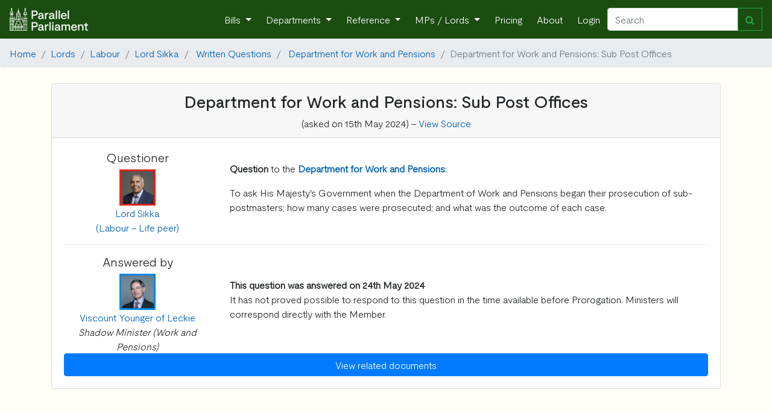

--- FILE ---
content_type: text/html; charset=utf-8
request_url: https://www.parallelparliament.co.uk/question/HL4713/department-for-work-and-pensions-sub-post-offic
body_size: 3549
content:
<!DOCTYPE html>
<html lang="en" xml:lang="en" xmlns= "http://www.w3.org/1999/xhtml">

  <head>
    
     <!-- Global site tag (gtag.js) - Google Analytics --> 
        <script async src="https://www.googletagmanager.com/gtag/js?id=G-RY8Y7C5VXS"></script>
        <script nonce="SZGPwqllMCPUqJQG95aF1w==">
        window.dataLayer = window.dataLayer || [];
        function gtag(){dataLayer.push(arguments);}
        gtag('js', new Date());

        gtag('config', 'G-RY8Y7C5VXS');
        gtag('config', 'AW-16476037553');
        </script>
    
    
    <!-- Required meta tags -->
    <meta charset="utf-8">
    <meta name="viewport" content="width=device-width, initial-scale=1, shrink-to-fit=no">
    <meta http-equiv="Content-Language" content="en">
    <meta name="google" content="notranslate">
    
    <!-- Bootstrap CSS -->
    <link rel="stylesheet" href="https://stackpath.bootstrapcdn.com/bootstrap/4.3.1/css/bootstrap.min.css" integrity="sha384-ggOyR0iXCbMQv3Xipma34MD+dH/1fQ784/j6cY/iJTQUOhcWr7x9JvoRxT2MZw1T" crossorigin="anonymous">
    <link href="https://maxcdn.bootstrapcdn.com/font-awesome/4.7.0/css/font-awesome.min.css" rel="stylesheet">
    
    <link rel="stylesheet" href="/static/UK_Parliament/index.css">
    
    <title> 
Q. Department for Work and Pensions: Sub Post Offices
</title>
    <meta name="description" content="
To ask His Majesty&#x27;s Government when the Department of Work and Pensions began their prosecution of sub-postmasters; how many cases were prosecuted; and what was the outcome of each case. 
">
    
    <!-- generics -->
    <link rel="icon" href="/static/UK_Parliament/img/favicon-32x32.png" sizes="32x32">
    <link rel="icon" href="/static/UK_Parliament/img/favicon-16x16.png" sizes="16x16">
    <link rel="icon" href="/static/UK_Parliament/img/favicon.ico" type="x-icon" >
    <link rel="icon" href="/static/UK_Parliament/img/favicon.ico" type="image/png"> 

    <!-- Android -->
    <link rel="shortcut icon" sizes="192x192" href="/static/UK_Parliament/img/android-chrome-192x192.png">
    <link rel="shortcut icon" sizes="512x512" href="/static/UK_Parliament/img/android-chrome-512x512.png">
    
    <!-- iOS -->
    <link rel="apple-touch-icon" href="/static/UK_Parliament/img/apple-touch-icon.png">

    
     

    
    <link rel="stylesheet" href="/static/file_icons/file-icon-vivid.min.css">


    
  </head>

<body>
    <!-- Navigation -->
    <nav class="navbar navbar-expand-sm navbar-dark">
        <a class="navbar-brand" href="/">
            <img  src="/static/UK_Parliament/PP_Logo_White.png" class="d-inline-block align-top" style="width: 130px;">
        </a>
        <button class="navbar-toggler" type="button" data-toggle="collapse" data-target="#navbarResponsive" aria-controls="navbarResponsive" aria-expanded="false" aria-label="Toggle navigation">
          <span class="navbar-toggler-icon"></span>
        </button>
        <div class="collapse navbar-collapse" id="navbarResponsive">
            <ul class="navbar-nav ml-auto">
                <li class="nav-item dropdown">
                        <a class="nav-link dropdown-toggle" href="#" id="navbarDropdown" role="button" data-toggle="dropdown" aria-haspopup="true" aria-expanded="false">
                      Bills
                    </a>
                    <div class="dropdown-menu" aria-labelledby="navbarDropdown">
                      <a class="dropdown-item" href="/bills">Live Bills</a>
                      <a class="dropdown-item" href="/bills/government">Government Bills</a>
                      <a class="dropdown-item" href="/bills/private-members">Private Members' Bills</a>
                      <a class="dropdown-item" href="/bills/enacted">Acts of Parliament Created</a>
                    </div>
                </li>
                <li class="nav-item dropdown">
                    <a class="nav-link dropdown-toggle" href="#" id="navbarDropdown" role="button" data-toggle="dropdown" aria-haspopup="true" aria-expanded="false">
                      Departments
                    </a>
                    <div class="dropdown-menu" aria-labelledby="navbarDropdown">
                        
                        <a class="dropdown-item" href="/dept/DBT">Department for Business and Trade</a>

                        <a class="dropdown-item" href="/dept/DCMS">Department for Culture, Media and Sport</a>
                        <a class="dropdown-item" href="/dept/DfE">Department for Education</a>
                        <a class="dropdown-item" href="/dept/DESNZ">Department for Energy Security & Net Zero</a>
                        <a class="dropdown-item" href="/dept/Defra">Department for Environment, Food and Rural Affairs</a>
                        <a class="dropdown-item" href="/dept/DHSC">Department of Health and Social Care</a>
                        
                        
                        <a class="dropdown-item" href="/dept/DfT">Department for Transport</a>
                        <a class="dropdown-item" href="/dept/DSIT">Department for Science, Innovation & Technology</a>
                        <a class="dropdown-item" href="/dept/DWP">Department for Work and Pensions</a>
                        
                        <a class="dropdown-item" href="/dept/cabinet-office">Cabinet Office</a>
                        <a class="dropdown-item" href="/dept/FCDO">Foreign, Commonwealth & Development Office</a>
                        <a class="dropdown-item" href="/dept/home-office">Home Office</a>
                        <a class="dropdown-item" href="/dept/leaders-office">Leader of the House</a>
                        <a class="dropdown-item" href="/dept/MOD">Ministry of Defence</a>
                        <a class="dropdown-item" href="/dept/MHCLG">Ministry of Housing, Communities and Local Government</a>
                        <a class="dropdown-item" href="/dept/MoJ">Ministry of Justice</a>
                        <a class="dropdown-item" href="/dept/NIO">Northern Ireland Office</a>
                        <a class="dropdown-item" href="/dept/scotland-office">Scotland Office</a>
                        <a class="dropdown-item" href="/dept/HMT">HM Treasury</a>
                        <a class="dropdown-item" href="/dept/wales-office">Wales Office</a>
                        <div class="dropdown-divider"></div>
                        <a class="dropdown-item" href="/dept/DFID">Department for International Development (Defunct) </a>
                        <a class="dropdown-item" href="/dept/DExEU">Department for Exiting the European Union (Defunct)</a>
                        <a class="dropdown-item" href="/dept/BEIS">Department for Business, Energy and Industrial Strategy (Defunct)</a>
                        <a class="dropdown-item" href="/dept/DepartmentforInternationalTrade">Department for International Trade (Defunct)</a>
                        
                        
                    </div>
                </li>
                <li class="nav-item dropdown">
                    <a class="nav-link dropdown-toggle" href="#" id="navbarDropdown" role="button" data-toggle="dropdown" aria-haspopup="true" aria-expanded="false">
                      Reference
                    </a>
                    <div class="dropdown-menu" aria-labelledby="navbarDropdown">
                        <a class="dropdown-item" href="/user-guide">User Guide</a>
                        <a class="dropdown-item" href="/stakeholders">Stakeholder Targeting</a>
                        <a class="dropdown-item" href="/datasets">Dataset Downloads</a>
                        <a class="dropdown-item" href="/APPGs">APPGs</a>
                        <a class="dropdown-item" href="/upcoming">Upcoming Events</a>
                        <a class="dropdown-item" href="/glossary">The Glossary</a>
                        <a class="dropdown-item" href="/constituency-changes">2024 General Election</a>
                        
                        <a class="dropdown-item" href="/know-that-face">Learn the faces of Parliament</a>
                        <div class="dropdown-divider"></div>
                        <a class="dropdown-item" href="/petitions/search">Petitions</a>
                        <a class="dropdown-item" href="/tweets/search">Tweets</a>
                        <a class="dropdown-item" href="/publications/search">Publications</a>
                        <a class="dropdown-item" href="/writtenanswers/search">Written Questions</a>
                        <a class="dropdown-item" href="/debates/search">Parliamentary Debates</a>
                        <a class="dropdown-item" href="/commonslibrary/search">Parliamentary Research</a>
                        <a class="dropdown-item" href="/non_dept_publications/search">Non-Departmental Publications</a>
                        <a class="dropdown-item" href="/secondarylegislation/search">Secondary Legislation</a>
                    </div>
                <li class="nav-item dropdown">
                        <a class="nav-link dropdown-toggle" href="#" id="navbarDropdown" role="button" data-toggle="dropdown" aria-haspopup="true" aria-expanded="false">
                          MPs / Lords </a>
                        <div class="dropdown-menu" aria-labelledby="navbarDropdown">
                            <a class="dropdown-item" href="/MPs">Members of Parliament</a>
                            <a class="dropdown-item" href="/Lords">Lords</a>
                        </div>
                </li>
                
                    <li class="nav-item">
                        <a class="nav-link" href="/pricing">Pricing</a>
                    </li>
                
                <li class="nav-item">
                    <a class="nav-link" href="/about">About</a>
                </li>
                
                <li class="nav-item">
                    <a class="nav-link"  href="/login">Login</a>
                
                </li>
            </ul>
            <form class="form-inline my-2 my-lg-0 navbar_autocomplete" action="/search" method='GET'>
                 <div class="input-group" style="width: 100%">
                    <input class="form-control" name="search_term" type="search" placeholder="Search" aria-label="Search" id="navbar_search" autocomplete="off" data-dropdown-id="navbar_dropdown">
                    <div class="input-group-append">
                        <button class="btn btn-outline-success" type="submit" ><i class="fa fa-search" aria-hidden="true"></i></button>
                    </div>
                    <div class=" navbar-dropdown dropdown-menu navbar-ac-results dropdown-menu-right" data-toggle="dropdown" data-autocomplete-url="/autocomplete/navbar" id="navbar_dropdown"></div>
                </div>
            </form>
            
        </div>
    </nav>

    

    
    
        
    
    
 
    
     
        
    

<nav aria-label="breadcrumb">
  <ol class="breadcrumb">
    <li class="breadcrumb-item"><a href="/">Home</a></li>
    
       
        
            <li class="breadcrumb-item"><a href="/Lords">Lords</a></li>
            <li class="breadcrumb-item"><a href="/Lords#PartyLabour">Labour</a></li>
        
            <li class="breadcrumb-item"><a href="/lord/lord-sikka">Lord Sikka</a></li>
    

        
    <li class="breadcrumb-item"> <a href ="/lord/lord-sikka/writtenanswers"> Written Questions</a></li>
    
        <li class="breadcrumb-item"> <a href ="/dept/DWP"> Department for Work and Pensions</a></li>
    
    <li class="breadcrumb-item active" aria-current="page">Department for Work and Pensions: Sub Post Offices </li>
  </ol>
</nav>


<div class="container">
    <div class="row">
        
             

<script id="uin" type="application/json">"HL4713"</script>
<script id="slug" type="application/json">"department-for-work-and-pensions-sub-post-offic"</script>

 <div class ="col-sm-12">
     <div class="card pb-0 pt-0 pr-0 pl-0">
        <div class="card-header text-center">
            
                <h3>Department for Work and Pensions: Sub Post Offices</h3>
            
            (asked on 15th May 2024)             
            
                - <a href="https://questions-statements.parliament.uk/written-questions/detail/2024-05-15/HL4713">View Source</a>
            
        </div>
        <div class ="card-body">

            <div class = "row align-items-center">
                <div class ="col-sm-3 text-center">
                    <h5>Questioner</h5>
                    
                        <img src="/static/UK_Parliament/img/mp_images/thumbnail/low-res/4885_15x15_lo-res.jpg" alt="Lord Sikka Portrait" style="width:60px;height:60px;border:3px solid #DC241f" >
                    
                    <br/>
                    <a href = "/lord/lord-sikka">Lord Sikka <br/>
                    (Labour - Life peer)</a>
                    
                </div>
                <div class ="col-sm-9">
                    <p><b>Question</b>
                    
                         to the <a href ="https://www.parallelparliament.co.uk/dept/DWP"><b>Department for Work and Pensions</b></a>:
                    
                    </p>
                    <p>To ask His Majesty&#x27;s Government when the Department of Work and Pensions began their prosecution of sub-postmasters; how many cases were prosecuted; and what was the outcome of each case.</p>
                </div>
            </div>
            <hr>
            <div class = "row align-items-center">
                <div class ="col-sm-3 text-center">
                    <h5>Answered by</h5>
                    
                        <img src="/static/UK_Parliament/img/mp_images/lo-res/4169-15x15lores.jpg" alt="Viscount Younger of Leckie Portrait" style="width:60px;height:60px;border:3px solid #0087DC" >
                    
                    <br/>
                    <a href = "/lord/viscount-younger-of-leckie">Viscount Younger of Leckie</a> 
 
       
                    
                        <br/><i>Shadow Minister (Work and Pensions)</i>
                    
                </div>
                <div class ="col-sm-9">
                    <b>This question was answered on 24th May 2024</b><br/>
                    <p>It has not proved possible to respond to this question in the time available before Prorogation. Ministers will correspond directly with the Member.</p>
                </div>
            </div>
            
                <div class = "row">
                    <div class = "col-sm-12">
                        
                    </div>
                </div>
            
            <div class = "row">
                <div class = "col-sm-12">
                    

    <button class="btn btn-primary btn-block" id="showmltbutton" type="button" data-toggle="collapse" data-target="#showmlt" aria-expanded="false" aria-controls="showmlt">
        View related documents 
    </button>


 <div class="collapse" id="showmlt">
    <h5 class='text-center mt-3'>Reticulating Splines <i class="fa fa-cog fa-spin fa-1x fa-fw"></i></h5>
</div>
                </div>
            </div>
        </div>
    </div>
</div>
<script src="https://ajax.googleapis.com/ajax/libs/jquery/3.7.1/jquery.min.js"></script>
<script src="/static/js/load_more_like_this.js"></script>
        
    </div>
</div>



     

    <!-- Optional JavaScript -->
    <!-- jQuery first, then Popper.js, then Bootstrap JS -->
    
    <script src="https://ajax.googleapis.com/ajax/libs/jquery/3.7.1/jquery.min.js"></script>
        
    <script src="https://cdn.jsdelivr.net/npm/bootstrap@4.6.1/dist/js/bootstrap.bundle.min.js" integrity="sha384-fQybjgWLrvvRgtW6bFlB7jaZrFsaBXjsOMm/tB9LTS58ONXgqbR9W8oWht/amnpF" crossorigin="anonymous"></script>
    
    
    <script src="/static/js/autocomplete.js"></script>
    <script src="/static/js/copy_to_clipboard.js"></script>
    <script src="/static/js/page/base.js"></script>
</body>


--- FILE ---
content_type: application/javascript
request_url: https://www.parallelparliament.co.uk/static/js/page/base.js
body_size: 248
content:
$(function () {
    var autocompleteUrl = $('.navbar-ac-results').data('autocomplete-url');
        
    window.autocomplete = new Autocomplete({
      form_selector: '.navbar_autocomplete',
      url: autocompleteUrl,
      params : getParams(window.location.href),
      results_box : '.navbar-ac-results',
    });
    window.autocomplete.setup()
});

--- FILE ---
content_type: application/javascript
request_url: https://www.parallelparliament.co.uk/static/js/load_more_like_this.js
body_size: 143
content:
$('#showmltbutton').on('click', function () {
    var uin = JSON.parse(document.getElementById('uin').textContent);
    var slug = JSON.parse(document.getElementById('slug').textContent);
    $("#showmlt").load("/js/questionmlt/"+uin+"/"+slug);
})